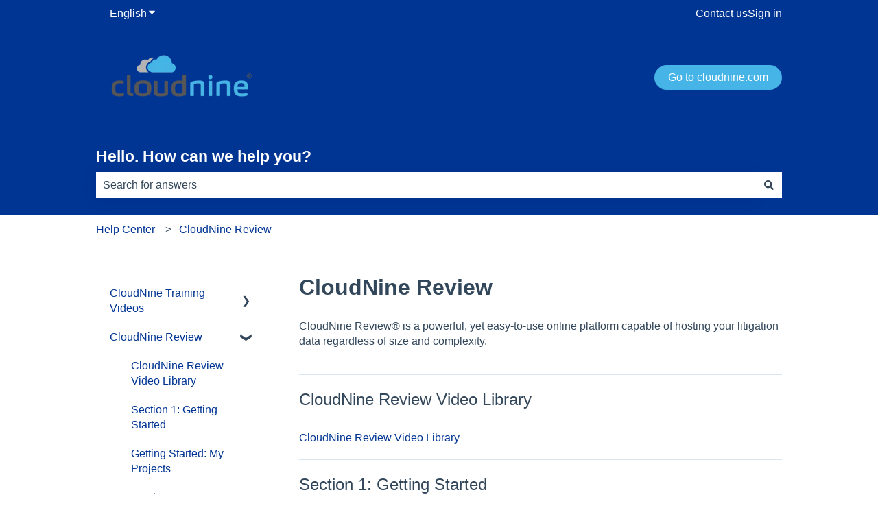

--- FILE ---
content_type: text/plain
request_url: https://c.6sc.co/?m=1
body_size: 194
content:
6suuid=abaa371779120900dbdf6f69a9030000448a0000